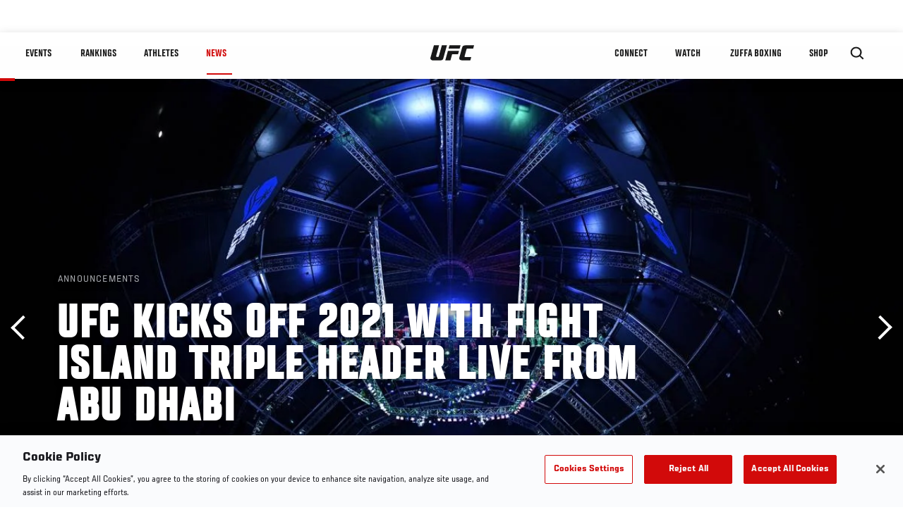

--- FILE ---
content_type: text/html; charset=UTF-8
request_url: https://www.ufc.com/news/ufc-kicks-2021-fight-island-triple-header-live-abu-dhabi
body_size: 20154
content:






<!DOCTYPE html>
<html lang="en" dir="ltr" prefix="og: https://ogp.me/ns#">
  <head>
    <meta charset="utf-8" />
<link rel="canonical" href="https://www.ufc.com/news/ufc-kicks-2021-fight-island-triple-header-live-abu-dhabi" />
<meta name="referrer" content="origin" />
<meta property="og:site_name" content="UFC" />
<meta property="og:url" content="https://www.ufc.com/news/ufc-kicks-2021-fight-island-triple-header-live-abu-dhabi" />
<meta property="og:title" content="UFC KICKS OFF 2021 WITH FIGHT ISLAND TRIPLE HEADER LIVE FROM ABU DHABI" />
<meta property="og:image" content="https://ufc.com/images/styles/card/s3/2021-01/Fight%20Island%20Beach%20Fence%20Hero%20Generic%20Juan%20Cardenas.jpg?itok=ZZ4H5Li3" />
<meta property="og:image:url" content="https://ufc.com/images/styles/card/s3/2021-01/Fight%20Island%20Beach%20Fence%20Hero%20Generic%20Juan%20Cardenas.jpg?itok=ZZ4H5Li3" />
<meta property="og:image:width" content="780" />
<meta property="og:image:height" content="440" />
<meta property="article:published_time" content="2021-01-08T01:05:02-0500" />
<meta property="article:modified_time" content="2021-01-08T09:29:58-0500" />
<meta name="twitter:card" content="summary_large_image" />
<meta name="twitter:site" content="@ufc" />
<meta name="twitter:title" content="UFC KICKS OFF 2021 WITH FIGHT ISLAND TRIPLE HEADER LIVE FROM ABU DHABI" />
<meta name="twitter:site:id" content="6446742" />
<meta name="twitter:creator" content="@ufc" />
<meta name="twitter:creator:id" content="6446742" />
<meta name="twitter:image" content="https://ufc.com/images/styles/card/s3/2021-01/Fight%20Island%20Beach%20Fence%20Hero%20Generic%20Juan%20Cardenas.jpg?itok=ZZ4H5Li3" />
<meta name="Generator" content="Drupal 10 (https://www.drupal.org)" />
<meta name="MobileOptimized" content="width" />
<meta name="HandheldFriendly" content="true" />
<meta name="viewport" content="width=device-width, initial-scale=1.0" />
<style>.c-hero--full__headline,.c-hero--full__headline-prefix{color:inherit}.c-hero__actions{display:-webkit-box;display:-ms-flexbox;display:flex;-webkit-box-pack:center;-ms-flex-pack:center;justify-content:center;-ms-flex-wrap:wrap;flex-wrap:wrap;margin:0 -.72222rem 0}@media (min-width:48em){.c-hero__actions{margin-bottom:1.66667rem}}.c-hero__actions a,.c-hero__actions button{width:8.66667rem;margin-right:.72222rem;margin-left:.72222rem;margin-bottom:.72222rem;padding:10px 22px;text-align:center;font-size:1.125rem;border-color:transparent}.c-hero__actions a span,.c-hero__actions button span{display:-webkit-box;display:-ms-flexbox;display:flex;height:100%;-webkit-box-align:center;-ms-flex-align:center;align-items:center;-webkit-box-pack:center;-ms-flex-pack:center;justify-content:center}@media (min-width:48em){.c-hero__actions a,.c-hero__actions button{padding:16px 32px;width:11.55556rem}}body.path-rankings h1{margin:0 0 20px 0;padding-top:110px;text-align:center}@media (min-width:48em){body.path-rankings h1{margin:0 0 30px 0;padding-top:150px}}.l-masthead{margin:0 auto 1.92111rem auto;padding-right:1.44444rem;padding-left:1.44444rem;padding-top:8.66667rem;width:100%;max-width:1220px;text-align:center}.l-masthead--tight{margin-bottom:1.44444rem}@media (min-width:56.25em){.l-masthead{margin:11.55556rem auto 5.77778rem auto;padding-top:0}}.l-masthead__headline{margin-bottom:.72222rem;text-transform:uppercase;color:var(--color-title,#191919);font-family:UfcSansCondensedMedium,"Arial Narrow",Arial,sans-serif;letter-spacing:.04444rem;font-size:2.66667rem;line-height:2.5rem}@media (min-width:56.25em){.l-masthead__headline{letter-spacing:.0592rem;font-size:3.552rem;line-height:3.33rem}}@media (min-width:56.25em){.l-masthead__headline{letter-spacing:.08889rem;font-size:5.33333rem;line-height:5rem}}.l-masthead__headline-prefix{margin-bottom:.72222rem;text-transform:uppercase;font-family:UfcSansCondensedMedium,"Arial Narrow",Arial,sans-serif;letter-spacing:.01111rem;font-size:1.11111rem;line-height:1.22222rem;color:#d20a0a}
/*# sourceMappingURL=critical.css.map */
</style>

<script type='text/javascript'>
  var googletag = googletag || {};
  googletag.cmd = googletag.cmd || [];
  // Add a place to store the slot name variable.
  googletag.slots = googletag.slots || {};
  (function() {
    var useSSL = 'https:' == document.location.protocol;
    var src = (useSSL ? 'https:' : 'http:') + '//securepubads.g.doubleclick.net/tag/js/gpt.js';
    var gads = document.createElement('script');
    gads.async = true;
    gads.type = 'text/javascript';
    gads.src = src;
    var node = document.getElementsByTagName('script')[0];
    node.parentNode.insertBefore(gads, node);
  })();
</script>

<script type="text/javascript">
  googletag.cmd.push(function() {

        // Start by defining breakpoints for this ad.
      var mapping = googletag.sizeMapping()
              .addSize([1024, 768], [320, 320])
              .addSize([0, 0], [300, 300])
            .build();
  
      googletag.slots["article"] = googletag.defineSlot("/5458/zuffa.ufc/article", [320, 320], "js-dfp-tag-article")
  

    .addService(googletag.pubads())

  
  
  
      .setTargeting('site', ['https://www.ufc.com/'])
        // Apply size mapping when there are breakpoints.
    .defineSizeMapping(mapping)
    ;

  });

</script>

<script type="text/javascript">
googletag.cmd.push(function() {

      googletag.pubads().enableAsyncRendering();
        googletag.pubads().enableSingleRequest();
        googletag.pubads().collapseEmptyDivs(true);
      
  googletag.enableServices();
});

</script>
<link rel="icon" href="/sites/default/files/ufc_logo.png" type="image/png" />
<link rel="alternate" hreflang="en" href="https://www.ufc.com/news/ufc-kicks-2021-fight-island-triple-header-live-abu-dhabi" />
<script src="/sites/default/files/google_tag/primary/google_tag.script.js?t9qt54" defer></script>
<script>window.a2a_config=window.a2a_config||{};a2a_config.callbacks=[];a2a_config.overlays=[];a2a_config.templates={};a2a_config.icon_color = "transparent,black";</script>

    <title>UFC KICKS OFF 2021 WITH FIGHT ISLAND TRIPLE HEADER LIVE FROM ABU DHABI | UFC</title>
    <link rel="stylesheet" media="all" href="/sites/default/files/css/css_kz0fBU1PDlfpo5d6DoI-9WyWUV7UxCeBJtpcdEovfXw.css?delta=0&amp;language=en&amp;theme=ufc&amp;include=[base64]" />
<link rel="stylesheet" media="all" href="/sites/default/files/css/css_1lPL3t7iXQPWsDx9P2n0-RIylIxGVTOuRX3ivqiHcuY.css?delta=1&amp;language=en&amp;theme=ufc&amp;include=[base64]" />
<link rel="stylesheet" media="all" href="//unpkg.com/aos@next/dist/aos.css" />
<link rel="stylesheet" media="all" href="/sites/default/files/css/css_yShTCMeHfxaqtuxbQXcXoeL6Iw6Zn-OpsnSnGm29X64.css?delta=3&amp;language=en&amp;theme=ufc&amp;include=[base64]" />

    
  </head>
  <body class="fontyourface path-node page-node-type-article">
    <a href="#main-content" class="u-visually--hidden focusable">
      Skip to main content
    </a>

    <noscript><iframe src="https://www.googletagmanager.com/ns.html?id=GTM-WFBHZX5" height="0" width="0" style="display:none;visibility:hidden"></iframe></noscript>
      <div class="dialog-off-canvas-main-canvas" data-off-canvas-main-canvas>
      

<div class="l-page">

        <span class="l-page__header-pin" id="header-pin"></span>
    <div class="l-page__header" id="header-wrapper">
        


<header class="c-site-header" data-header-state="animate">
  <div class="c-site-header__content">

    <div class="c-site-header__logo">
      

<a class="e-logo"
      href="/"
  >
  <span class="e-logo__icon"><svg class="e-logo__svg" aria-hidden="true"><title>UFC</title><use xmlns:xlink="http://www.w3.org/1999/xlink" xlink:href="/themes/custom/ufc/assets/svg/sprite-ui.svg#ufc-logo"></use></svg>
  </span>
</a>

    </div>

    <div class="c-site-header__menu-control">
      <button class="c-site-header__button--menu" data-mobile-menu-component="toggle" aria-expanded="false">
        <span class="c-site-header__button-text">News</span>

        <span class="c-site-header__icon--toggle">
          <svg class="e-svg"><use xmlns:xlink="http://www.w3.org/1999/xlink" xlink:href="/themes/custom/ufc/assets/svg/sprite-ui.svg#chevron-down"></use></svg>
        </span>
      </button>
    </div>

    <div class="c-site-header__menu-panel" data-mobile-menu-component="panel"
         data-mobile-menu-state="is-hidden">
      

<nav role="navigation" aria-labelledby="main-menu-title" id="main-menu" class="c-menu-main">

  <h2 class="u-visually--hidden" id="main-menu-title">Main navigation</h2>

  
        
                  <ul class="c-menu-main__menu--level-1" data-main-menu="smart-menu">
                                                                      
                
                

                                                
                
        <li class="c-menu-main__item--left">
          
          
                                <a href="/events" class="events c-menu-main__button--level-1" title="Events" data-drupal-link-system-path="events">Events</a>
                              
                  <ul class="c-menu-main__menu--level-2 mega-menu" aria-expanded="false">
                                                                      
                
                

        
                
        <li class="c-menu-main__item--below">
          
          
                                <a href="/events#events-list-upcoming" class="c-menu-main__button--level-2" data-drupal-link-system-path="events">Upcoming</a>
                              </li>
                                        
                
                

        
                
        <li class="c-menu-main__item--below">
          
          
                                <a href="/events#events-list-past" class="c-menu-main__button--level-2" data-drupal-link-system-path="events">Past</a>
                              </li>
                                        
                
                

        
                
        <li class="c-menu-main__item--below">
          
          
                                <a href="/tickets" target="_self" class="c-menu-main__button--level-2" data-drupal-link-system-path="tickets">Tickets</a>
                              </li>
                                        
                
                

        
                
        <li class="c-menu-main__item--below">
          
          
                                <a href="https://ufcvip.com/?utm_source=ufc.com&amp;utm_medium=referral&amp;utm_campaign=vip_packages-main_menu_events_dropdown" class="c-menu-main__button--level-2">VIP Experiences</a>
                              </li>
                                        
                
                

        
                
        <li class="c-menu-main__item--below">
          
          
                                <a href="https://www.ufc.com/groupsales" class="c-menu-main__button--level-2">Group Sales</a>
                              </li>
                                        
                
                

        
                
        <li class="c-menu-main__item--below">
          
          
                                <a href="https://www.lucidtravel.com/team/events-public/ufc/16400" class="c-menu-main__button--level-2">UFC Travel Deals</a>
                              </li>
                                        
                
                

        
                
        <li class="c-menu-main__item--below">
          
          
                                <a href="http://ufc.com/rtu" class="c-menu-main__button--level-2" title="Learn about the Road to UFC fights">Road to UFC</a>
                              </li>
                                        
                
                

        
                
        <li class="c-menu-main__item--below">
          
          
                                <a href="https://www.ufc.com/dwcs" class="c-menu-main__button--level-2">Dana White&#039;s Contender Series</a>
                              </li>
      
            
      </ul>
      
                              </li>
                                        
                
                

                                                
                
        <li class="c-menu-main__item--left">
          
          
                                <a href="/rankings" target="_self" class="c-menu-main__button--level-1" data-drupal-link-system-path="rankings">Rankings</a>
                              </li>
                                        
                
                

                                                
                
        <li class="c-menu-main__item--left">
          
          
                                <a href="/athletes" target="_self" class="athletes c-menu-main__button--level-1" data-drupal-link-system-path="athletes">Athletes</a>
                              
                  <ul class="c-menu-main__menu--level-2 mega-menu" aria-expanded="false">
                                                                      
                
                

        
                
        <li class="c-menu-main__item--below">
          
          
                                <a href="/athletes/all" target="_self" class="c-menu-main__button--level-2" data-drupal-link-system-path="athletes/all">All Athletes</a>
                              </li>
                                        
                
                

        
                
        <li class="c-menu-main__item--below">
          
          
                                <a href="https://www.ufc.com/ufc-hall-of-fame" class="c-menu-main__button--level-2" title="Explore the UFC Hall of Fame">Hall of Fame</a>
                              </li>
                                        
                
                

        
                
        <li class="c-menu-main__item--below">
          
          
                                <a href="https://statleaders.ufc.com/" target="_self" class="c-menu-main__button--level-2">Record Book</a>
                              </li>
      
            
      </ul>
      
                              </li>
                                        
                
                

                                                
                
        <li class="c-menu-main__item--left is-active">
          
          
                                <a href="/trending/all" class="trending c-menu-main__button--level-1 is-active" data-drupal-link-system-path="trending/all">News</a>
                              </li>
                                        
                
                                  

                                                
                
        <li class="c-menu-main__item--home">
          
          
                                            <a href="/" class="home c-menu-main__button--home" title="home" data-drupal-link-system-path="&lt;front&gt;">              

<div class="e-logo"
  >
  <span class="e-logo__icon"><svg class="e-logo__svg" aria-hidden="true"><title>UFC</title><use xmlns:xlink="http://www.w3.org/1999/xlink" xlink:href="/themes/custom/ufc/assets/svg/sprite-ui.svg#ufc-logo"></use></svg>
  </span>
</div>

            </a>
                            </li>
                                                  
                
                

                                                
                
        <li class="c-menu-main__item--right is-pushed">
          
          
                                <a href="https://www.ufc.com/newsletter" target="_self" class="connect c-menu-main__button--level-1">Connect</a>
                              
                  <ul class="c-menu-main__menu--level-2 mega-menu" aria-expanded="false">
                                                                      
                
                

        
                
        <li class="c-menu-main__item--below">
          
          
                                <a href="https://www.ufc.com/newsletter" target="_self" class="c-menu-main__button--level-2">Newsletter</a>
                              </li>
                                        
                
                

        
                
        <li class="c-menu-main__item--below">
          
          
                                <a href="https://ufcfightclub.com/" class="c-menu-main__button--level-2" title="The New UFC Fight Club Membership Program is a benefits program that supplies you with exclusive benefits to enhance your UFC experience. ">UFC Fight Club</a>
                              </li>
                                        
                
                

        
                
        <li class="c-menu-main__item--below">
          
          
                                <a href="https://www.ufcapex.com" class="c-menu-main__button--level-2">UFC Apex</a>
                              </li>
                                        
                
                

        
                
        <li class="c-menu-main__item--below">
          
          
                                <a href="http://www.ufcgym.com" target="_blank" class="c-menu-main__button--level-2">Find a Gym</a>
                              </li>
                                        
                
                

        
                
        <li class="c-menu-main__item--below">
          
          
                                <a href="https://www.ea.com/games/ufc/ufc-5" target="_blank" class="c-menu-main__button--level-2">EA Sports UFC 5</a>
                              </li>
                                        
                
                

        
                
        <li class="c-menu-main__item--below">
          
          
                                <a href="https://bet365.com" target="_self" class="c-menu-main__button--level-2">Betting Odds</a>
                              </li>
      
            
      </ul>
      
                              </li>
                                        
                
                

                                                
                
        <li class="c-menu-main__item--right">
          
          
                                <a href="/watch" class="watch c-menu-main__button--level-1" target="_self" data-drupal-link-system-path="node/152817">Watch</a>
                              
                  <ul class="c-menu-main__menu--level-2 mega-menu" aria-expanded="false">
                                                                      
                
                

        
                
        <li class="c-menu-main__item--below">
          
          
                                <a href="/watch" target="_blank" class="c-menu-main__button--level-2" data-drupal-link-system-path="node/152817">How to Watch</a>
                              </li>
                                        
                
                

        
                
        <li class="c-menu-main__item--below">
          
          
                                <a href="https://www.ufc.com/bars" target="_self" class="c-menu-main__button--level-2">Find a Bar</a>
                              </li>
                                        
                
                

        
                
        <li class="c-menu-main__item--below">
          
          
                                <a href="https://www.ufcfightpass.com" target="_blank" class="c-menu-main__button--level-2">UFC Fight Pass</a>
                              </li>
                                        
                
                

        
                
        <li class="c-menu-main__item--below">
          
          
                                <a href="https://imgvideoarchive.com/client/ufc?utm_source=ufc&amp;utm_medium=website&amp;utm_campaign=partner_marketing" class="c-menu-main__button--level-2" title="License UFC content">UFC Video Archive</a>
                              </li>
                                        
                
                

        
                
        <li class="c-menu-main__item--below">
          
          
                                <a href="https://www.ufc.com/podcasts" class="c-menu-main__button--level-2">UFC Podcasts</a>
                              </li>
      
            
      </ul>
      
                              </li>
                                        
                
                

                                                
                
        <li class="c-menu-main__item--right">
          
          
                                <a href="https://www.ufc.com/zuffaboxing" class="c-menu-main__button--level-1">Zuffa Boxing</a>
                              </li>
                                        
                
                

                                                
                
        <li class="c-menu-main__item--right">
          
          
                                <a href="https://www.ufcstore.com/en/?_s=bm-UFCStore-UFC.com-Shop-UFC_Navigation-2025" target="_blank" class="c-menu-main__button--level-1">SHOP</a>
                              
                  <ul class="c-menu-main__menu--level-2 mega-menu" aria-expanded="false">
                                                                      
                
                

        
                
        <li class="c-menu-main__item--below">
          
          
                                <a href="https://www.ufcstore.com/en/venum/br-4523273600+z-959633-3205242604?_s=bm-UFCStore_Venum-UFC.com-Shop-UFC_Navigation-2025" class="c-menu-main__button--level-2">VENUM</a>
                              </li>
                                        
                
                

        
                
        <li class="c-menu-main__item--below">
          
          
                                <a href="https://www.zuffaboxingstore.com/en/?_s=bm-ZBS_Home-UFC.com-Zuffa_Boxing_Store-UFCcomMAIN-2026" class="c-menu-main__button--level-2">Zuffa Boxing</a>
                              </li>
                                        
                
                

        
                
        <li class="c-menu-main__item--below">
          
          
                                <a href="https://ufccollectibles.com/?utm_source=referral&amp;utm_medium=ufc%20website%20navigation%20link&amp;utm_campaign=partner-referral" class="c-menu-main__button--level-2">UFC COLLECTIBLES </a>
                              </li>
                                        
                
                

        
                
        <li class="c-menu-main__item--below">
          
          
                                <a href="https://ufcstrike.com/" class="c-menu-main__button--level-2">UFC STRIKE</a>
                              </li>
                                        
                
                

        
                
        <li class="c-menu-main__item--below">
          
          
                                <a href="/consumer-products" class="c-menu-main__button--level-2" data-drupal-link-system-path="node/139408">WHAT&#039;S NEW</a>
                              </li>
                                        
                
                

        
                
        <li class="c-menu-main__item--below">
          
          
                                <a href="https://www.thorne.com/partners/ufc" class="c-menu-main__button--level-2">Thorne Performance Solutions</a>
                              </li>
      
            
      </ul>
      
                              </li>
      
            
      </ul>
      

  
</nav>

          </div>

        <div class="c-site-header__search-control">
      <button class="c-site-header__button--search" aria-label="Search panel toggle" data-search-btn aria-expanded="false">
        <span class="c-site-header__icon--search e-icon--xsmall"><svg class="e-icon__svg search"><use xmlns:xlink="http://www.w3.org/1999/xlink" xlink:href="/themes/custom/ufc/assets/svg/sprite-ui.svg#search"></use></svg><svg class="e-svg close"><use xmlns:xlink="http://www.w3.org/1999/xlink" xlink:href="/themes/custom/ufc/assets/svg/sprite-ui.svg#close"></use></svg></span>
      </button>
    </div>
    
    
        <div class="c-site-header__search-panel" data-search-panel
         data-search-state="is-hidden">
      <div class="search-form">
        <form action="/search" method="get" class="simple-search-form">
          <input
              id="site-search-input"
              type="text"
              name="query"
              placeholder="Search..."
              aria-label="Search"
              autocomplete="off"
          >
        </form>
      </div>
    </div>
    
  </div>
</header>
    </div>
  
        <div class="l-page__pre-content">
        <div data-drupal-messages-fallback class="hidden"></div>


    </div>
  
    <div class="l-page__utilities">
    
      </div>

  <main class="l-page__main">
    <a id="main-content" tabindex="-1"></a>
        
        <div class="l-page__content">
                <div id="block-mainpagecontent" class="block block-system block-system-main-block">
  
    
      <div class="article-wrapper">

  
<div class="group-header">

    




  
  




<div class="c-hero--article">
                          <div class="c-hero__image">
      <div class="layout layout--onecol">
    <div  class="layout__region layout__region--content">
            <picture>
                  <source srcset="https://ufc.com/images/styles/background_image_xl/s3/image/2021-01/A%20general%20view%20of%20the%20Octagon%20during%20the%20UFC%20Fight%20Night%20event%20inside%20Flash%20Forum%20on%20UFC%20Fight%20Island%20on%20July%2019%2C%202020.jpg?h=e5aec6c8&amp;itok=wuf4_5bV 1x, https://ufc.com/images/styles/background_image_xl_2x/s3/image/2021-01/A%20general%20view%20of%20the%20Octagon%20during%20the%20UFC%20Fight%20Night%20event%20inside%20Flash%20Forum%20on%20UFC%20Fight%20Island%20on%20July%2019%2C%202020.jpg?h=e5aec6c8&amp;itok=XnkHBxdi 2x" media="(min-width: 1440px)" type="image/jpeg" width="2000" height="1333"/>
              <source srcset="https://ufc.com/images/styles/background_image_lg/s3/image/2021-01/A%20general%20view%20of%20the%20Octagon%20during%20the%20UFC%20Fight%20Night%20event%20inside%20Flash%20Forum%20on%20UFC%20Fight%20Island%20on%20July%2019%2C%202020.jpg?h=e5aec6c8&amp;itok=tcxEdAoW 1x, https://ufc.com/images/styles/background_image_lg_2x/s3/image/2021-01/A%20general%20view%20of%20the%20Octagon%20during%20the%20UFC%20Fight%20Night%20event%20inside%20Flash%20Forum%20on%20UFC%20Fight%20Island%20on%20July%2019%2C%202020.jpg?h=e5aec6c8&amp;itok=iWGQXFog 2x" media="(min-width: 1024px)" type="image/jpeg" width="1200" height="800"/>
              <source srcset="https://ufc.com/images/styles/background_image_md/s3/image/2021-01/A%20general%20view%20of%20the%20Octagon%20during%20the%20UFC%20Fight%20Night%20event%20inside%20Flash%20Forum%20on%20UFC%20Fight%20Island%20on%20July%2019%2C%202020.jpg?h=e5aec6c8&amp;itok=1NiRR5fF 1x, https://ufc.com/images/styles/background_image_md_2x/s3/image/2021-01/A%20general%20view%20of%20the%20Octagon%20during%20the%20UFC%20Fight%20Night%20event%20inside%20Flash%20Forum%20on%20UFC%20Fight%20Island%20on%20July%2019%2C%202020.jpg?h=e5aec6c8&amp;itok=g3uWVL0F 2x" media="(min-width: 700px)" type="image/jpeg" width="992" height="661"/>
              <source srcset="https://ufc.com/images/styles/background_image_sm/s3/image/2021-01/A%20general%20view%20of%20the%20Octagon%20during%20the%20UFC%20Fight%20Night%20event%20inside%20Flash%20Forum%20on%20UFC%20Fight%20Island%20on%20July%2019%2C%202020.jpg?h=e5aec6c8&amp;itok=2rwwQoyT 1x, https://ufc.com/images/styles/background_image_sm_2x/s3/image/2021-01/A%20general%20view%20of%20the%20Octagon%20during%20the%20UFC%20Fight%20Night%20event%20inside%20Flash%20Forum%20on%20UFC%20Fight%20Island%20on%20July%2019%2C%202020.jpg?h=e5aec6c8&amp;itok=ngBe9E3m 2x" type="image/jpeg" width="768" height="512"/>
                  <img loading="eager" src="https://ufc.com/images/styles/background_image_sm/s3/image/2021-01/A%20general%20view%20of%20the%20Octagon%20during%20the%20UFC%20Fight%20Night%20event%20inside%20Flash%20Forum%20on%20UFC%20Fight%20Island%20on%20July%2019%2C%202020.jpg?h=e5aec6c8&amp;itok=2rwwQoyT" width="768" height="512" alt="A general view of the Octagon during the UFC Fight Night event inside Flash Forum on UFC Fight Island on July 19, 2020 in Yas Island, Abu Dhabi, United Arab Emirates. (Photo by Jeff Bottari/Zuffa LLC)" />

  </picture>



    </div>
  </div>


</div>
                  
  <div class="c-hero__overlay"></div>
  <div class="pager__nav"><div class="pager__nav__inner"><span><a href="/news/hall-fame-week-there-only-one-georges-st-pierre-read" class="previous" hreflang="en">Previous</a></span><span><a href="/news/amanda-nunes-goat" class="next" hreflang="en">Next</a></span></div></div>
  <div class="c-hero--article__container">
    <div class="c-hero--article__content ">
      <div class="c-hero__header">

                  <div class="c-hero--article__headline-prefix">
      <div class="field field--name-category field--type-entity-reference field--label-hidden field__items">
              <div class="field__item">Announcements</div>
          </div>
  </div>
        
                              <div class="c-hero--article__headline is-large-text">
              
            <div class="field field--name-node-title field--type-ds field--label-hidden field__item"><h1>
  UFC KICKS OFF 2021 WITH FIGHT ISLAND TRIPLE HEADER LIVE FROM ABU DHABI
</h1>
</div>
      
            </div>
                                </div>

              <div class="c-hero--article__text"></div>
      
          </div>

          <div class="c-hero--article__footer--border-top">
        
                
          <div class="c-hero__article-info">

                      <div class="c-hero__article-credit">                  Jan. 8, 2021
                </div>
          
                    </div>
        
      </div>
    
  </div>
  </div>
<div class="c-hero__end"></div>
  </div>

<div class="l-two-col l-two-col--right-sidebar l-two-col--right-sidebar--hide">
<div class="l-two-col-content clearfix">

        <div class="l-two-col__content">
              
      <div class="field field--name-body-structured field--type-entity-reference-revisions field--label-hidden field__items">
              <div class="field__item">  <div class="layout layout--onecol">
    <div  class="layout__region layout__region--content">
      
            <div class="field field--name-video-node field--type-entity-reference field--label-hidden field__item">



<div class="c-embedded-single-media" data-video-meta-type="vod" data-video-meta-id="191786" data-locale="en">

  
  <div class="c-embedded-single-media__item">
          
            
    <div class="video-player video-player-embedded video-player-inline " data-video-id="372410">

  
  <div class="video-player__overlay"></div>

      <div class="video-player__ads"><video class="video-player__ads__player" playsinline></video></div>
  
  
      <div class="video-player__fullscreen-header">
      <div class="video-player__fullscreen-header__left">
        <div class="video-player__fullscreen-header__title e-t3">UFC KICKS OFF 2021 WITH FIGHT ISLAND TRIPLE HEADER LIVE FROM ABU DHABI</div>
      </div>
    </div>
        
  

  <div class="video-embed-field-provider-dve video-embed-field-responsive-video"><video  class="dve-video-load" width="854" height="480" poster="" video_id="191786" data-video-url="" playsinline>
  </video>
</div>








  
      <button class="video-player__play" title="Play Video">
      <svg>
        <use xmlns:xlink="http://www.w3.org/1999/xlink" xlink:href="/modules/custom/dve/dist/sprite-ui.svg#play"></use>
      </svg>
    </button>
  
  
      <div class="video-player__preview-content">
  <div class="video-player-modal-content--inner">
    <div class="preview-content__svg-wrap">
      <svg width="31" height="40" fill="none"
           xmlns="http://www.w3.org/2000/svg">
        <path
          d="M15.5 30.476a3.72 3.72 0 0 0 2.652-1.116 3.84 3.84 0 0 0 1.098-2.693c0-2.115-1.688-3.81-3.75-3.81a3.72 3.72 0 0 0-2.652 1.116 3.84 3.84 0 0 0-1.098 2.694c0 1.01.395 1.979 1.098 2.693a3.72 3.72 0 0 0 2.652 1.116Zm11.25-17.143a3.72 3.72 0 0 1 2.652 1.116 3.84 3.84 0 0 1 1.098 2.694V36.19a3.84 3.84 0 0 1-1.098 2.694A3.72 3.72 0 0 1 26.75 40H4.25a3.72 3.72 0 0 1-2.652-1.116A3.84 3.84 0 0 1 .5 36.19V17.143c0-2.114 1.688-3.81 3.75-3.81h1.875v-3.81c0-2.525.988-4.947 2.746-6.734A9.301 9.301 0 0 1 15.5 0c1.231 0 2.45.246 3.588.725a9.366 9.366 0 0 1 3.041 2.064 9.536 9.536 0 0 1 2.032 3.09 9.656 9.656 0 0 1 .714 3.645v3.81h1.875ZM15.5 3.81a5.58 5.58 0 0 0-3.977 1.673 5.76 5.76 0 0 0-1.648 4.04v3.81h11.25v-3.81a5.76 5.76 0 0 0-1.648-4.04A5.58 5.58 0 0 0 15.5 3.81Z"
          fill="#FCFCFC"/>
      </svg>
    </div>
    <img src="/modules/custom/dve/assets/pass-logo.png" alt="fight pass logo"
         class="preview-content__img"/>

          <div
        class="preview-content__body">Unlock MORE of your inner combat sports fan with UFC Fight Pass! Fighting is what we live for. And no one brings you MORE live fights, new shows, and events across multiple combat sports from around the world. With a never-ending supply of fighting in every discipline, there`s always something new to watch. Leave it to the world`s authority in MMA to bring you the Ultimate 24/7 platform for MORE combat sports, UFC Fight Pass!</div>    <div class="video-player__preview-buttons">
              <a href="/account/login"
           class="preview-content__login-link e-button button button--primary button-small">Continue watching</a>
            <button class="preview-content__cancel e-button button button-small"
              type="submit">Cancel</button>
    </div>
  </div>
</div>
<div class="video-player__preview-overlay-prevent"></div>
  
      <div class="video-error-overlay">
  <div class="video-player-modal-content--inner">
    <div class="video-load-error-403 errors--no-access">
              <h2
          class="video-error-overlay__body">Unlock MORE of your inner combat sports fan with UFC Fight Pass! Fighting is what we live for. And no one brings you MORE live fights, new shows, and events across multiple combat sports from around the world. With a never-ending supply of fighting in every discipline, there`s always something new to watch. Leave it to the world`s authority in MMA to bring you the Ultimate 24/7 platform for MORE combat sports, UFC Fight Pass!</h2>              <a href="/account/signup"
           class="preview-content__login-link e-button button button--primary button-small">Upgrade licence</a>
          </div>
    <div class="video-load-error-403 errors--country">
              <h2
          class="video-error-overlay__body">This video is not available in your country</h2>    </div>
    <div class="errors--general">
      <h2
        class="video-error-overlay__body">There was a problem while loading content. Please try again.</h2>    </div>
    <button class="preview-content__cancel e-button video-error__close button button-small"
            type="submit">Cancel</button>
  </div>
</div>
  
  
      <div class="video-player__inline">
      <div class="video-player__inline-category e-p--small">
        
      </div>
      <div class="video-player__inline-title e-t4">
        UFC KICKS OFF 2021 WITH FIGHT ISLAND TRIPLE HEADER LIVE FROM ABU DHABI
      </div>
    </div>
  
      <div class="video-player__controls">

  <div class="video-player__controls__progress">
    <div class="video-player__controls__progress__completed"></div>
  </div>

  <button class="video-player__controls__toggle" title="Toggle Play">
    <svg>
      <use xmlns:xlink="http://www.w3.org/1999/xlink" xlink:href="/modules/custom/dve/dist/sprite-ui.svg#play"></use>
    </svg>
  </button>

  <button class="video-player__controls__volume">
    <span class="video-player__controls__volume__icon video-player__controls__volume__off">
      <svg>
        <use xmlns:xlink="http://www.w3.org/1999/xlink" xlink:href="/modules/custom/dve/dist/sprite-ui.svg#volume-off"></use>
      </svg>
    </span>
    <span class="video-player__controls__volume__icon video-player__controls__volume__on">
      <svg>
        <use xmlns:xlink="http://www.w3.org/1999/xlink" xlink:href="/modules/custom/dve/dist/sprite-ui.svg#volume-on"></use>
      </svg>
    </span>
    <span class="video-player__controls__volume__icon video-player__controls__volume__full">
      <svg>
        <use xmlns:xlink="http://www.w3.org/1999/xlink" xlink:href="/modules/custom/dve/dist/sprite-ui.svg#volume-full"></use>
      </svg>
    </span>
    <input type="range" name="volume" class="video-player__controls__volume__range" min="0" max="1" step="0.05" value="0.5">
  </button>

  <div class="video-player__controls__time e-p--small">
    <span class="video-player__controls__time__current-time"></span><span class="video-player__controls__time__divider"> / </span><span class="video-player__controls__time__duration"></span>
  </div>

  <button class="video-player__live-btn" disabled>Live</button>

  <button class="video-player__controls__fullscreen" title="Toggle Fullscreen Mode">
    <svg>
      <use xmlns:xlink="http://www.w3.org/1999/xlink" xlink:href="/modules/custom/dve/dist/sprite-ui.svg#fullscreen"></use>
    </svg>
  </button>

</div>
  
      <div class="video-player__progress">
      <div class="video-player__progress__completed"></div>
    </div>
  
      <div class="video-player__float">

  <div class="video-player__float__overlay"></div>

  <canvas class="video-player__float__canvas" width="320" height="180"></canvas>

  <div class="video-player__float__controls">
    <button class="video-player__float__volume" title="Toggle volume">
      <span class="video-player__float__icon video-player__float__volume__off">
        <svg>
          <use xmlns:xlink="http://www.w3.org/1999/xlink" xlink:href="/modules/custom/dve/dist/sprite-ui.svg#volume-off"></use>
        </svg>
      </span>
      <span class="video-player__float__icon video-player__float__volume__on">
        <svg>
          <use xmlns:xlink="http://www.w3.org/1999/xlink" xlink:href="/modules/custom/dve/dist/sprite-ui.svg#volume-on"></use>
        </svg>
      </span>
      <span class="video-player__float__icon video-player__float__volume__full">
        <svg>
          <use xmlns:xlink="http://www.w3.org/1999/xlink" xlink:href="/modules/custom/dve/dist/sprite-ui.svg#volume-full"></use>
        </svg>
      </span>
    </button>

    <button class="video-player__float__toggle" title="Toggle Play">
      <svg>
        <use xmlns:xlink="http://www.w3.org/1999/xlink" xlink:href="/modules/custom/dve/dist/sprite-ui.svg#play"></use>
      </svg>
    </span>
    </button>

    <button class="video-player__float__fullscreen" title="Toggle Fullscreen Mode">
      <span class="video-player__float__icon">
        <svg>
          <use xmlns:xlink="http://www.w3.org/1999/xlink" xlink:href="/modules/custom/dve/dist/sprite-ui.svg#fullscreen"></use>
        </svg>
      </span>
    </button>
  </div>

  <button class="video-player__float__close" title="Close">
    <svg>
      <use xmlns:xlink="http://www.w3.org/1999/xlink" xlink:href="/modules/custom/dve/dist/sprite-ui.svg#close"></use>
    </svg>
  </button>

  <div class="video-player__float__progress">
    <div class="video-player__float__progress__completed"></div>
  </div>

</div>
  
</div>

  </div>

  
</div>
</div>
      
    </div>
  </div>

</div>
              <div class="field__item">  <div class="paragraph paragraph--type--text paragraph--view-mode--inline">
          
            <div class="field field--name-text field--type-text-long field--label-hidden field__item"><h1><strong>UFC KICKS OFF 2021 WITH FIGHT ISLAND TRIPLE HEADER LIVE FROM ABU DHABI </strong></h1>
<p><strong>UFC Host Three Dynamic Events:</strong></p>
<p><strong><em>UFC FIGHT NIGHT: HOLLOWAY vs. KATTAR</em></strong><strong> on Jan. 16</strong></p>
<p><strong><em>UFC FIGHT NIGHT: CHIESA vs. MAGNY</em></strong><strong> on Jan. 20</strong></p>
<p><strong><em>UFC 257: POIRIER vs. McGREGOR 2 </em></strong><strong>on Jan. 24</strong></p>
<p>&nbsp;</p>
<p><strong>Limited Tickets On Sale Today from 10 a.m GST</strong></p>
<p><strong>LAS VEGAS and ABU DHABI – </strong>UFC®, the world’s premier mixed martial arts organization, and the Department of Culture and Tourism - Abu Dhabi (DCT Abu Dhabi) partner for the third installment of the world famous <strong>UFC FIGHT ISLAND</strong> series, which will kick off the UFC’s live event series in 2021.</p>
<p>Returning to the international home of UFC on Yas Island, Abu Dhabi, UFC will host three events in just seven days, which will welcome a limited number of fans at Etihad Arena. As its inaugural events, this is yet another milestone for the company made possible through its partnership with DCT Abu Dhabi.</p>
<p>The first event of the year takes place on Saturday, January 16, and will be headlined by a fan favourite featherweight bout between No.1 ranked Max Holloway and No.6 Calvin Kattar. Returning to at Fight Island, Kattar expressed his determination and eagerness to become the next title contender in his fight against the former champion. On Wednesday, January 20, Michael Chiesa will take on Neil Magny in a highly anticipated welterweight main event. Both Chiesa and Magny are coming off three consecutive wins and will be looking to continue this win streak on Fight Island.</p>
<p>Finally, closing out <strong>UFC FIGHT ISLAND Triple Header </strong>will be <strong>UFC 257</strong>, which will see the return of Conor McGregor in a rematch against Dustin Poirier. Since their last featherweight bout in 2014, Poirier has found a new home at lightweight, defeating notable names, such as Justin Gaethje and Max Holloway and claiming the interim lightweight title. On the other hand, McGregor has consistently taken part in thrilling performances, including his most recent fight against Cowboy Cerrone, defeating the UFC veteran in just 40 seconds.</p>
<p>“I’m pumped to start the year with a straight week of great fights – Saturday, Wednesday and Sunday – for fight fans all over the world with FIGHT ISLAND Triple Header,” said UFC President Dana White.</p>
<p>“Following two highly-successful editions of UFC Fight Island and the recent Formula One Etihad Airways Abu Dhabi Grand Prix, Abu Dhabi has repeatedly demonstrated its ability to host major international events in a safe and secure environment this year.</p>
<p>A third staging of UFC Fight Island in January not only cements Abu Dhabi’s standing as a world-class global destination for sport, but as one of the safest,” added H.E Ali Al Shaiba, Executive Director of Tourism and Marketing at the Department of Culture and Tourism – Abu Dhabi (DCT Abu Dhabi).</p>
<p>“Following the reopening of our emirate to international tourism, we are delighted to welcome fans to Etihad Arena, our new world-class events and entertainment venue on Yas Island. Abu Dhabi’s collaborative and coordinated response in tackling the spread of the coronavirus has inspired pioneering health measures to ensure a safe and secure environment.&nbsp; The UFC Fight Island Triple Header on Yas Island this month will once again shine the spotlight on why the UAE is the world’s coolest winter destination, where visitors to Abu Dhabi can safely experience the Emirate’s rich and diverse mix of culture, entertainment and lifestyle attractions.”</p>
<p>Nouf Al Bouhselaibi, Director of Destination Management at Miral, commented: “Hosting UFC Fight Island Triple Header on Yas Island has been a testament to the success from the first edition and a reflection of the island’s growing reputation as a global destination for entertainment, leisure, and business. As the inaugural event for Etihad Arena, this is a momentous occasion and the perfect platform to showcase the arena’s dynamic capabilities to an international audience.”</p>
<p>In December, DCT Abu Dhabi announced the reopening of the Emirate to tourism, as well as a gradual return to event hosting, with strict guidelines in place that ensure the safety of the wider Abu Dhabi community. To align with these guidelines, the athletes, coaches, UFC staff and resort employees will again be in a safe zone on Yas Island. There will also be additional restricted zones which will allow for fans to safely attend the events. All three events will be held at the state-of-the-art Etihad Arena, where the UFC FIGHT ISLAND will be hosted for the first time. Limited tickets for the historic UFC FIGHT ISLAND Triple Header are available today starting 10 a.m GST at <a href="https://www.etihadarena.ae/">etihadarena.ae</a> and <a href="https://www.ticketmaster.ae/">ticketmaster.ae</a>.</p>
<p><strong>UFC FIGHT ISLAND Triple Header</strong> will be showcased live via global broadcasters around the world and on Pay-Per-View in select markets.&nbsp; UFC events are broadcast in 171 countries and territories in 40 different languages and reach approximately one billion TV households.&nbsp;</p>
<p>In the UAE and throughout the rest of the Middle East and North Africa, UFC content is broadcast on Abu Dhabi Sports and streamed on UFC Arabia, UFC’s first Arabic-language streaming subscription service in the region. ‘UFC Arabia’ can be downloaded through Apple Store and Google Play and is available on web, smart phone, tablets and Smart TVs.</p>
<p><strong>UFC FIGHT ISLAND Triple Header Event Start Times - Eastern Standard Times / Gulf Standard Times</strong></p>
<p><strong>Sat., Jan. 16 – <em>UFC FIGHT NIGHT: HOLLOWAY vs. KATTAR</em></strong></p>
<ul>
<li>Main card – 3 p.m. ET / 12 a.m. GST</li>
<li>Prelims – 12 p.m ET / 9 p.m. GST</li>
</ul>
<p><strong>Wed., Jan. 20 - <em>UFC FIGHT NIGHT: CHIESA vs. MAGNY</em></strong></p>
<ul>
<li>Main Card – 12 p.m. ET / 9:00 p.m. GST</li>
<li>Prelims – 9 a.m. ET / 6:00 p.m. GST</li>
</ul>
<p><strong>Sun., Jan. 24 - <em>UFC 257: POIRIER vs. McGREGOR 2</em></strong></p>
<ul>
<li>Main card – 10 p.m. ET / 7 a.m. GST</li>
<li>Late Prelims – 8 p.m. ET / 5 a.m. GST</li>
<li>Early Prelims – 6 p.m. ET / 3 a.m. GST</li>
</ul>
<p><strong>About UFC®:</strong></p>
<p>UFC® is the world’s premier mixed martial arts organization (MMA), with more than 318 million fans and 126 million social media followers. The organization produces more than 40 live events annually in some of the most prestigious arenas around the world, while broadcasting to nearly one billion TV households across more than 171 countries. UFC’s athlete roster features the world’s best MMA athletes representing more than 72 countries. The organization’s digital offerings include UFC FIGHT PASS®, one of the world’s leading streaming services for combat sports. UFC was acquired in 2016 by global entertainment, sports and content company Endeavor, along with strategic investors Silver Lake Partners and KKR. UFC is headquartered in Las Vegas, Nevada.&nbsp;For more information, visit <a href="http://www.ufc.com/">UFC.com</a> and follow UFC at <a href="https://www.facebook.com/UFC">Facebook.com/UFC</a>, Twitter, Snapchat and Instagram: @UFC.</p>
<p><strong>About the Department of Culture and Tourism – Abu Dhabi:</strong></p>
<p>The Department of Culture and Tourism – Abu Dhabi (DCT Abu Dhabi) drives the sustainable growth of Abu Dhabi’s culture and tourism sectors, fuels economic progress and helps achieve Abu Dhabi’s wider global ambitions. By working in partnership with the organisations that define the Emirate’s position as a leading international destination, DCT Abu Dhabi strives to unite the ecosystem around a shared vision of the Emirate’s potential, coordinate effort and investment, deliver innovative solutions, and use the best tools, policies and systems to support the culture and tourism industries.</p>
<p>DCT Abu Dhabi’s vision is defined by the Emirate’s people, heritage and landscape. We work to enhance Abu Dhabi’s status as a place of authenticity, innovation, and unparalleled experiences, represented by its living traditions of hospitality, pioneering initiatives and creative thought.</p>
<p><em>Visit&nbsp;Abu Dhabi:&nbsp;<a href="http://www.abudhabievents.ae/">http://www.abudhabievents.ae/</a></em></p>
</div>
      
      </div>
</div>
          </div>
  

  






  





          </div>

              <aside class="l-two-col__sidebar">
        
<div class="c-listing-up-next-group">
      <h3 class="c-listing-up-next-group__title">Up Next</h3>
    <ul class="c-listing-up-next-group__list">
          <li class="c-listing-up-next-group__item">
        <article>
  <div >
    <div class="teaser-up-next">
  <a href="/news/amanda-nunes-goat" class="teaser-up-next__thumbnail">
    
            <div class="field field--name-thumbnail field--type-entity-reference field--label-hidden field__item">  <div class="layout layout--onecol">
    <div  class="layout__region layout__region--content">
          <img src="https://ufc.com/images/styles/teaser/s3/2019-12/2-AMANDA-NUNES-GOAT-HERO_1.jpg?itok=nICHYMsP" width="400" height="300" loading="lazy" class="image-style-teaser" />




    </div>
  </div>

</div>
      
  </a>
  <div class="teaser-up-next__wrapper">
    <a href="/news/amanda-nunes-goat" class="teaser-up-next__title e-t5">
      
<span>Amanda Nunes: The G.O.A.T.</span>

    </a>
    <div class="teaser-up-next__teaser">
      
            <div class="field field--name-teaser field--type-text-long field--label-hidden field__item"><p>As Amanda Nunes readies to defend her bantamweight title, she does so as the unquestioned greatest female fighter of </p></div>
      
    </div>
  </div>
</div>
  </div>
</article>

      </li>
          <li class="c-listing-up-next-group__item">
        <article>
  <div >
    <div class="teaser-up-next">
  <a href="/news/desert-island-fights-part-1-anderson-silva-brock-lesnar-chuck-liddell" class="teaser-up-next__thumbnail">
    
            <div class="field field--name-thumbnail field--type-entity-reference field--label-hidden field__item">  <div class="layout layout--onecol">
    <div  class="layout__region layout__region--content">
          <img src="https://ufc.com/images/styles/teaser/s3/2020-03/silva-sonnen-hero.jpg?itok=QW7ZLw8b" width="400" height="300" loading="lazy" class="image-style-teaser" />




    </div>
  </div>

</div>
      
  </a>
  <div class="teaser-up-next__wrapper">
    <a href="/news/desert-island-fights-part-1-anderson-silva-brock-lesnar-chuck-liddell" class="teaser-up-next__title e-t5">
      
<span>Desert Island Fights | Part I</span>

    </a>
    <div class="teaser-up-next__teaser">
      
            <div class="field field--name-teaser field--type-text-long field--label-hidden field__item"><p>If you're trapped on an island and had to choose a handful of fights you couldn't live without, what would you choose</p></div>
      
    </div>
  </div>
</div>
  </div>
</article>

      </li>
          <li class="c-listing-up-next-group__item">
        <article>
  <div >
    <div class="teaser-up-next">
  <a href="/news/ufc-heavyweight-title-lineage" class="teaser-up-next__thumbnail">
    
            <div class="field field--name-thumbnail field--type-entity-reference field--label-hidden field__item">  <div class="layout layout--onecol">
    <div  class="layout__region layout__region--content">
          <img src="https://ufc.com/images/styles/teaser/s3/2023-03/030723-Jon-Jones-Hero_.jpg?h=d1cb525d&amp;itok=sEUENTAV" width="400" height="300" alt="Jon Jones reacts to his win in the UFC heavyweight championship fight during the UFC 285 event at T-Mobile Arena on March 04, 2023 in Las Vegas, Nevada. (Photo by Jeff Bottari/Zuffa Getty Images)" loading="lazy" class="image-style-teaser" />




    </div>
  </div>

</div>
      
  </a>
  <div class="teaser-up-next__wrapper">
    <a href="/news/ufc-heavyweight-title-lineage" class="teaser-up-next__title e-t5">
      
<span>UFC Heavyweight Title Lineage</span>

    </a>
    <div class="teaser-up-next__teaser">
      
            <div class="field field--name-teaser field--type-text-long field--label-hidden field__item"><p>Go Through All The Heavyweight Title Winners In UFC History</p>
</div>
      
    </div>
  </div>
</div>
  </div>
</article>

      </li>
      </ul>
</div>

<div class="dfp-ad">
    <div id="js-dfp-tag-article">
            <script type="text/javascript">
                googletag.cmd.push(function() {
                    googletag.display('js-dfp-tag-article');
                });
            </script>
  </div>
</div>
      <div class="field field--name-related-events field--type-entity-reference field--label-hidden field__items">
              <div class="field__item">








  
              


  <div class="c-card-event--related">

                <img class="c-card-event--related__image" src="/themes/custom/ufc/assets/img/card-related-event-bg-image.png" />
    
    <div class="c-card-event--related__overlay"></div>

    <div class="c-card-event--related__container">
      <div class="c-card-event--related__content">

        <div class="c-card-event--related__header">
          <div class="c-card-event--related__logo">
                                          <a href="/event/ufc-257">  <div class="e-event-logo--light generated-logo generated-logo--narrow"><h2
      class="u-visually--hidden">UFC 257</h2><a href="/event/ufc-257"><svg class="ufc-title-svg" aria-hidden="true"
             xmlns="http://www.w3.org/2000/svg"
             x="0px" y="0px"
             viewBox="0 0 42 32" xml:space="preserve"><text class="c-card-event__number"
                  transform="matrix(1 0 0 1 16.8319 30.5)" fill="#191919"
                  font-size="15px">257</text><path fill="#191919" d="M34.14,9.81c-0.42,1.56-0.79,2.9-1.22,4.47
            c-0.07,0.27-0.26,0.68-0.21,0.93c0.13,0.6,2.08,0.37,2.79,0.37c1.1,0,2.1,0,3.14,0c-0.25,1-0.53,1.98-0.81,2.96
            c-2.49,0-4.98,0-7.47,0c-1.09-0.1-2.52-0.58-2.37-2c0.05-0.45,0.26-0.95,0.39-1.44c0.67-2.43,1.36-4.91,2.01-7.29
            c0.29-1.06,0.51-1.96,1.34-2.38c0.53-0.27,1.39-0.35,2.03-0.4c2.47,0,4.95,0,7.42,0C40.91,6.02,40.63,7,40.36,7.99
            c-1.45,0-2.79,0-4.26,0c-0.51,0-1.08-0.05-1.36,0.14C34.43,8.34,34.25,9.38,34.14,9.81z M15.62,18.6l2.36-8.56h9.83l-0.82,2.98
            h-5.26l-1.54,5.59H15.62z M29.19,5.02L28.37,8h-9.83l0.82-2.98H29.19z M12.6,5.02h4.52c0,0-3,10.85-3.15,11.43
            c-0.29,1.13-0.57,2.15-3.3,2.15c-3.29,0-5.2-0.01-6.1,0c-1.12,0.01-2.46-1.04-2.09-2.4L5.56,5.02h4.61c0,0-2.59,9.33-2.64,9.57
            c-0.05,0.24-0.31,0.91,1.13,0.92c1.04,0.03,1.12-0.26,1.3-0.92C10.39,13.08,12.6,5.02,12.6,5.02z"/><rect x="0.83" y="21.34" fill="#191919" width="14" height="1.5"/></svg></a></div></a>
                                    </div>
                      <div class="c-card-event--related__sub-headline">Lightweight Bout</div>
          
                      <div class="c-card-event--related__athlete">Poirier</div>
            <div class="c-card-event--related__vs"><span>vs</span></div>
            <div class="c-card-event--related__athlete">McGregor</div>
          
                      <div class="c-card-event--related__headline-suffix">
                              Sat, Jan 23 / 10:00 PM EST
                          </div>
                  </div>

                  <div class="c-card-event--related__location">
            <div class="field field--name-venue field--type-entity-reference field--label-hidden field__item">UFC Fight Island, 
    Abu Dhabi
United Arab Emirates


</div>
      </div>
        
        <div class="c-card-event--related__left-image">
            <div class="layout layout--onecol">
    <div  class="layout__region layout__region--content">
          <img src="https://ufc.com/images/styles/event_fight_card_upper_body_of_standing_athlete/s3/2025-01/5/POIRIER_DUSTIN_L_06-01.png?itok=u58Q_VPJ" width="185" height="599" alt="Dustin Poirier" loading="lazy" class="image-style-event-fight-card-upper-body-of-standing-athlete" />




    </div>
  </div>


        </div>

        <div class="c-card-event--related__right-image">
          <div class="layout layout--onecol">
    <div  class="layout__region layout__region--content">
          <img src="https://ufc.com/images/styles/event_fight_card_upper_body_of_standing_athlete/s3/2021-07/67667%252Fprofile-galery%252Ffullbodyright-picture%252FMCGREGOR_CONOR_R_07-10.png?itok=FMKvwwbK" width="185" height="653" alt="Conor McGregor" loading="lazy" class="image-style-event-fight-card-upper-body-of-standing-athlete" />




    </div>
  </div>


        </div>

                  <div class="c-card-event--related__action">

                                      



<a

        href="/event/ufc-257"
      
    class="e-button--white "

  
  
  ><span class="e-button__text">
    
    How to watch
  </span></a>
            
          </div>
        
      </div>
    </div>
  </diV>

</div>
          </div>
  
      </aside>
      </div>
</div>
  <div class="group-footer">
    
  </div>

</div>


  </div>
<div id="block-ufcsocialblocks" class="block block-ufc-social block-ufc-social-blocks">
  
    
      


<div class="c-call-to-action" data-cta >
  
      <div class="c-call-to-action__title">Fans voices come first</div>
  
  <div class="c-call-to-action__text">Favorite athlete? Fantasy match-ups?<br />Comments? Leave 'em here!</div>

  <div class="c-call-to-action__actions">
                <div class="c-call-to-action__btn">
        



<button

    
    class="e-button--white-icon-inner "

      data-cta-btn="share"
  
  
  ><span class="e-button__text"><svg class="e-button__svg"><use xmlns:xlink="http://www.w3.org/1999/xlink" xlink:href="/themes/custom/ufc/assets/svg/sprite-ui.svg#share"></use></svg>
    
    Share
  </span></button>
      </div>
    
                <div class="c-call-to-action__btn">
        



<button

    
    class="e-button--white-icon-inner "

      data-cta-btn="comment"
  
  
  ><span class="e-button__text"><svg class="e-button__svg"><use xmlns:xlink="http://www.w3.org/1999/xlink" xlink:href="/themes/custom/ufc/assets/svg/sprite-ui.svg#comment"></use></svg>
    
    Comments
  </span></button>
      </div>
      </div>

      <div class="c-call-to-action__content" data-cta-content="share" aria-hidden="true">
              <div id="block-addtoanybuttons" class="c-social-block">
  
    
      <span class="a2a_kit a2a_kit_size_22 addtoany_list" data-a2a-url="https://www.ufc.com/news/ufc-kicks-2021-fight-island-triple-header-live-abu-dhabi" data-a2a-title="UFC KICKS OFF 2021 WITH FIGHT ISLAND TRIPLE HEADER LIVE FROM ABU DHABI"><span class="addtoany_label">Share page on your social feeds:</span><a class="a2a_button_facebook"></a><a class="a2a_button_twitter"></a></span>
  </div>

          </div>
  
      <div class="c-call-to-action__content" data-cta-content="comment" aria-hidden="true">
              <div id="block-facebookcomments" class="block block-facebook-comments">
  
    
      <div id="fb-root"></div>
<script>(function(d, s, id) {
  var js, fjs = d.getElementsByTagName(s)[0];
  if (d.getElementById(id)) {return;}
  js = d.createElement(s); js.id = id;
  js.src = "//connect.facebook.net/en_GB/all.js#xfbml=1";
  fjs.parentNode.insertBefore(js, fjs);
}(document, "script", "facebook-jssdk"));</script>
<div class="fb-comments fb-comments-fluid" data-href="https://www.ufc.com/news/ufc-kicks-2021-fight-island-triple-header-live-abu-dhabi" data-num-posts="5" data-width="208" data-colorscheme="light"></div>
  </div>

          </div>
  
</div>


  </div>
<div class="views-element-container block block-views block-views-blockcontent-footer-new-block-2" id="block-views-block-content-footer-new-block-2">
  
    
      

  <div><div class="view view-content-footer-new view-id-content_footer_new view-display-id-block_2 js-view-dom-id-5fa3de19115aedfcd0f401976322a128a6a8376a3505afa156ca347765158ee2">
  
    
      
  
          </div>
</div>





  </div>


          </div>

        
    
          <div class="l-page__footer">
        

<footer class="c-site-footer" role="contentinfo">
  <div class="c-site-footer__main">
    <a class="c-site-footer__logo" href="/">
      <svg>
        <use xmlns:xlink="http://www.w3.org/1999/xlink" xlink:href="/themes/custom/ufc/assets/svg/sprite-ui.svg#ufc-logo"></use>
      </svg>
    </a>
    
<div id="block-ufc-localization">
  
    
      

<div class="ufc-block-localization__title e-t6">
  <div class="block-ufc-localization-title">UFC.COM - United States</div>
  <svg>
    <use xmlns:xlink="http://www.w3.org/1999/xlink" xlink:href="/themes/custom/ufc/assets/svg/sprite-ui.svg#triangle-down"></use>
  </svg>

</div>

<div class="ufc-block-localization__links" aria-hidden="true">
  <ul class="links"><li><a href="https://www.ufc.com.br">Brazil</a></li><li><a href="http://ufc.cn">China</a></li><li><a href="https://ufc.ru">Eurasia</a></li><li><a href="https://www.ufc.com/language/switch/fr">France</a></li><li><a href="http://jp.ufc.com">Japan</a></li><li><a href="https://kr.ufc.com">Korea</a></li><li><a href="https://www.ufcespanol.com">Latin America</a></li><li><a href="https://us.ufcespanol.com">USA Espanol</a></li></ul>
</div>
  </div>

    <nav role="navigation" aria-labelledby="block-footer-menu" id="block-footer" class="c-menu-footer">
            
  <h2 class="u-visually--hidden" id="block-footer-menu">Footer</h2>

  
                          <ul class="c-menu-footer__menu--level-1">
                            <li class="c-menu-footer__item--level-1">
          <a href="/about" target="_self" class="c-menu-footer__link--level-1" data-drupal-link-system-path="node/7258">UFC</a>
                                            <ul class="c-menu-footer__menu--level-2">
                            <li class="c-menu-footer__item--level-2">
          <a href="/about/sport" target="_self" class="c-menu-footer__link--level-2" data-drupal-link-system-path="node/7260">The Sport</a>
                  </li>
                      <li class="c-menu-footer__item--level-2">
          <a href="/foundation" target="_self" class="c-menu-footer__link--level-2" data-drupal-link-system-path="node/134016">UFC Foundation</a>
                  </li>
                      <li class="c-menu-footer__item--level-2">
          <a href="https://ufc.com/careers" target="_self" class="c-menu-footer__link--level-2">Careers</a>
                  </li>
                      <li class="c-menu-footer__item--level-2">
          <a href="https://ufcstore.com/en/?_s=bm-ufccom-Footer" target="_blank" class="c-menu-footer__link--level-2">Store</a>
                  </li>
                      <li class="c-menu-footer__item--level-2">
          <a href="https://www.ufcfightclub.com" class="c-menu-footer__link--level-2">UFC Fight Club</a>
                  </li>
                      <li class="c-menu-footer__item--level-2">
          <a href="https://imgvideoarchive.com/client/ufc?utm_source=ufc&amp;utm_medium=website&amp;utm_campaign=partner_marketing" class="c-menu-footer__link--level-2" title="License UFC Video Content">UFC Video Archive</a>
                  </li>
            </ul>
      
                  </li>
                      <li class="c-menu-footer__item--level-1">
          <a href="https://www.ufc.com/connect" class="c-menu-footer__link--level-1">Social Media</a>
                                            <ul class="c-menu-footer__menu--level-2">
                            <li class="c-menu-footer__item--level-2">
          <a href="https://facebook.com/ufc" class="c-menu-footer__link--level-2">Facebook</a>
                  </li>
                      <li class="c-menu-footer__item--level-2">
          <a href="https://www.instagram.com/ufc/" class="c-menu-footer__link--level-2">Instagram</a>
                  </li>
                      <li class="c-menu-footer__item--level-2">
          <a href="https://www.threads.net/@ufc" class="c-menu-footer__link--level-2">Threads</a>
                  </li>
                      <li class="c-menu-footer__item--level-2">
          <a href="https://whatsapp.com/channel/0029VZzIZSS2Jl8JYItVtk3S" class="c-menu-footer__link--level-2">WhatsApp</a>
                  </li>
                      <li class="c-menu-footer__item--level-2">
          <a href="https://www.youtube.com/ufc" class="c-menu-footer__link--level-2">YouTube</a>
                  </li>
                      <li class="c-menu-footer__item--level-2">
          <a href="https://www.tiktok.com/@ufc" class="c-menu-footer__link--level-2">TikTok</a>
                  </li>
                      <li class="c-menu-footer__item--level-2">
          <a href="https://twitter.com/ufc" class="c-menu-footer__link--level-2">Twitter</a>
                  </li>
            </ul>
      
                  </li>
                      <li class="c-menu-footer__item--level-1">
          <a href="/faq" target="_self" class="c-menu-footer__link--level-1" data-drupal-link-system-path="node/90551">Help</a>
                                            <ul class="c-menu-footer__menu--level-2">
                            <li class="c-menu-footer__item--level-2">
          <a href="/faq-ufctv-ufcfightpass" target="_self" class="c-menu-footer__link--level-2" data-drupal-link-system-path="node/90552">Fight Pass FAQ</a>
                  </li>
                      <li class="c-menu-footer__item--level-2">
          <a href="/devices" target="_self" class="c-menu-footer__link--level-2" data-drupal-link-system-path="node/90730">Devices</a>
                  </li>
                      <li class="c-menu-footer__item--level-2">
          <a href="https://access.ufc.com/media_users/sign_in" target="_self" class="c-menu-footer__link--level-2">Press Credentials</a>
                  </li>
            </ul>
      
                  </li>
                      <li class="c-menu-footer__item--level-1">
          <a href="/terms" target="_self" class="c-menu-footer__link--level-1" data-drupal-link-system-path="node/524">Legal</a>
                                            <ul class="c-menu-footer__menu--level-2">
                            <li class="c-menu-footer__item--level-2">
          <a href="/terms" target="_self" class="c-menu-footer__link--level-2" data-drupal-link-system-path="node/524">Terms</a>
                  </li>
                      <li class="c-menu-footer__item--level-2">
          <a href="/privacy-policy" target="_self" class="c-menu-footer__link--level-2" data-drupal-link-system-path="node/525">Privacy Policy</a>
                  </li>
                      <li class="c-menu-footer__item--level-2">
          <a href="https://optout.networkadvertising.org/?c=1" target="_self" class="c-menu-footer__link--level-2">Ad Choices</a>
                  </li>
                      <li class="c-menu-footer__item--level-2">
          <a href="https://privacyportal.onetrust.com/webform/889c435d-64b4-46d8-ad05-06332fe1d097/838124dd-3118-48eb-94cf-d64c5f977730" class="c-menu-footer__link--level-2">Do Not Sell or Share</a>
                  </li>
            </ul>
      
                  </li>
            </ul>
      

  
</nav>

  </div>
  <div class="c-site-footer__copyright">
    
  </div>
</footer>
      </div>
      </main>
</div>

  </div>

    
    <script type="application/json" data-drupal-selector="drupal-settings-json">{"path":{"baseUrl":"\/","pathPrefix":"","currentPath":"node\/107317","currentPathIsAdmin":false,"isFront":false,"currentLanguage":"en"},"pluralDelimiter":"\u0003","suppressDeprecationErrors":true,"ajaxPageState":{"libraries":"[base64]","theme":"ufc","theme_token":null},"ajaxTrustedUrl":[],"back_to_top":{"back_to_top_button_trigger":100,"back_to_top_prevent_on_mobile":true,"back_to_top_prevent_in_admin":true,"back_to_top_button_type":"text","back_to_top_button_text":"Back to top"},"accountSettings":{"apiUrl":"https:\/\/dce-frontoffice.imggaming.com","realm":"dce.ufc","app":"dice-id","apiKey":"39d5cb34-799c-4967-8038-fc240bf2984b","loginText":"Unlock MORE of your inner combat sports fan with UFC Fight Pass! Fighting is what we live for. And no one brings you MORE live fights, new shows, and events across multiple combat sports from around the world. With a never-ending supply of fighting in every discipline, there`s always something new to watch. Leave it to the world`s authority in MMA to bring you the Ultimate 24\/7 platform for MORE combat sports, UFC Fight Pass!","ctaText":"Continue watching","ctaLink":"\/account\/login","createAccount":"\/account\/signup","heartbeatApiUrl":"https:\/\/guide.imggaming.com\/prod","hideAccountIcon":true,"hideAddressFields":false,"errorTextGeneral":"There was a problem while loading content. Please try again.","errorTextEntitlement":"Unlock MORE of your inner combat sports fan with UFC Fight Pass! Fighting is what we live for. And no one brings you MORE live fights, new shows, and events across multiple combat sports from around the world. With a never-ending supply of fighting in every discipline, there`s always something new to watch. Leave it to the world`s authority in MMA to bring you the Ultimate 24\/7 platform for MORE combat sports, UFC Fight Pass!","entitlementCtaText":"Upgrade licence","entitlementCtaLink":"\/account\/signup","settings":{"videoPreviewInfo":"videoPreviewInfo"}},"contentLocalization":"en","cacheableGlobalsTimestamp":1769911513,"breakpoints":{"ufc.images.mobile":"","ufc.images.tablet":"(min-width: 700px)","ufc.images.desktop":"(min-width: 1024px)","ufc.images.extra-large":"(min-width: 1440px)"},"disableAnimationsUrlParam":"disableAnimations","disableAnimations":false,"user":{"uid":0,"permissionsHash":"3707ac9591f8f2d2dc0a468fc40a1e79d08a870a635cacd3a668152a5da60d3b"}}</script>
<script src="/sites/default/files/js/js_JwAj7B8VDu0FSqek4I1ZfZFTUJKZbnsbCuLxa7re1YU.js?scope=footer&amp;delta=0&amp;language=en&amp;theme=ufc&amp;include=[base64]"></script>
<script src="https://static.addtoany.com/menu/page.js" async></script>
<script src="/sites/default/files/js/js_LaaruHGRwGF4YmXCWC_ChLwzO7cyqvkVWcswhWCiO7s.js?scope=footer&amp;delta=2&amp;language=en&amp;theme=ufc&amp;include=[base64]"></script>
<script src="//imasdk.googleapis.com/js/sdkloader/ima3.js" defer async></script>
<script src="//www.youtube.com/iframe_api" defer async></script>
<script src="/sites/default/files/js/js_zzjRKMd1JpgfNZZ8S_7qZRzhS79rrZVbq3SbH1MKq0A.js?scope=footer&amp;delta=5&amp;language=en&amp;theme=ufc&amp;include=[base64]"></script>
<script src="//unpkg.com/aos@next/dist/aos.js"></script>
<script src="/sites/default/files/js/js_MGDMf6Ian5g9pYbtD_HOIEKS8Aj7vXdnGhIdlBFUbPk.js?scope=footer&amp;delta=7&amp;language=en&amp;theme=ufc&amp;include=[base64]"></script>
<script src="https://cdn.jsdelivr.net/npm/hls.js@latest"></script>
<script src="/sites/default/files/js/js_frV15toOvs769DVsLrFXU6l_ocd9ELx0KCBYKV8Sf5w.js?scope=footer&amp;delta=9&amp;language=en&amp;theme=ufc&amp;include=[base64]"></script>

  </body>
</html>


--- FILE ---
content_type: text/html; charset=UTF-8
request_url: https://www.ufc.com/dve.php?vid=191786
body_size: -170
content:
https://dve-api.imggaming.com/v/191786?timestamp=1769912259000&customerId=22&auth=11e4efaae2f77b5493ca914c13ddd1a0

--- FILE ---
content_type: text/html; charset=utf-8
request_url: https://www.google.com/recaptcha/api2/aframe
body_size: 267
content:
<!DOCTYPE HTML><html><head><meta http-equiv="content-type" content="text/html; charset=UTF-8"></head><body><script nonce="Pf3RU-9lpd4_fCdl4zdTjg">/** Anti-fraud and anti-abuse applications only. See google.com/recaptcha */ try{var clients={'sodar':'https://pagead2.googlesyndication.com/pagead/sodar?'};window.addEventListener("message",function(a){try{if(a.source===window.parent){var b=JSON.parse(a.data);var c=clients[b['id']];if(c){var d=document.createElement('img');d.src=c+b['params']+'&rc='+(localStorage.getItem("rc::a")?sessionStorage.getItem("rc::b"):"");window.document.body.appendChild(d);sessionStorage.setItem("rc::e",parseInt(sessionStorage.getItem("rc::e")||0)+1);localStorage.setItem("rc::h",'1769912261250');}}}catch(b){}});window.parent.postMessage("_grecaptcha_ready", "*");}catch(b){}</script></body></html>